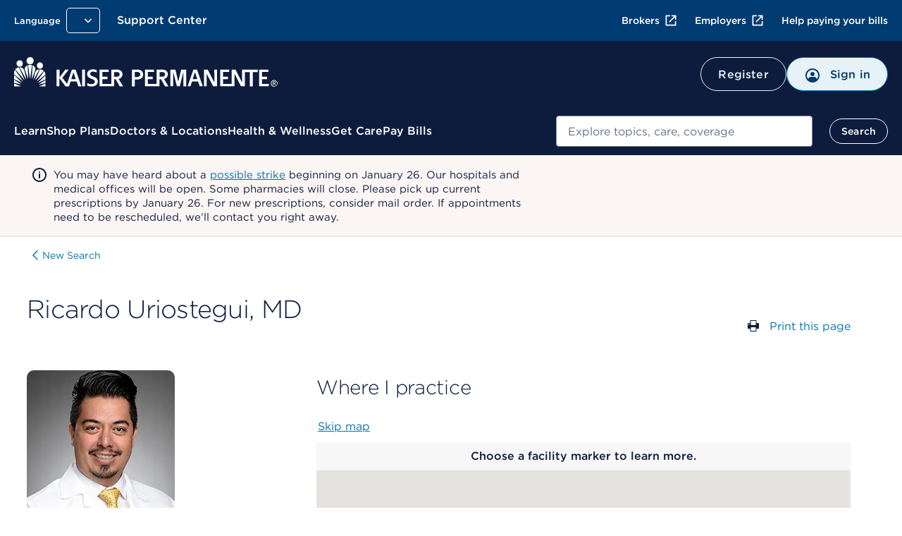

--- FILE ---
content_type: application/javascript
request_url: https://healthy.kaiserpermanente.org/etc.clientlibs/kporg/kp-foundation/gsc-shared-clientlib.ACSHASH31114891ca21ef3385a1e04d291eb038.js
body_size: 232
content:
function appendQueryParamsToCTA(links, queryParams) {
    if (!links || !queryParams) return;
    links.forEach(function(link) {
        let href = link.getAttribute('href');
        if (href && queryParams) {
            if (href.includes('?')) {
                href += '&' + queryParams.substring(1);
            } else {
                href += queryParams;
            }
            link.setAttribute('href', href);
        }
    });
}

window.appendQueryParamsToCTA = appendQueryParamsToCTA;